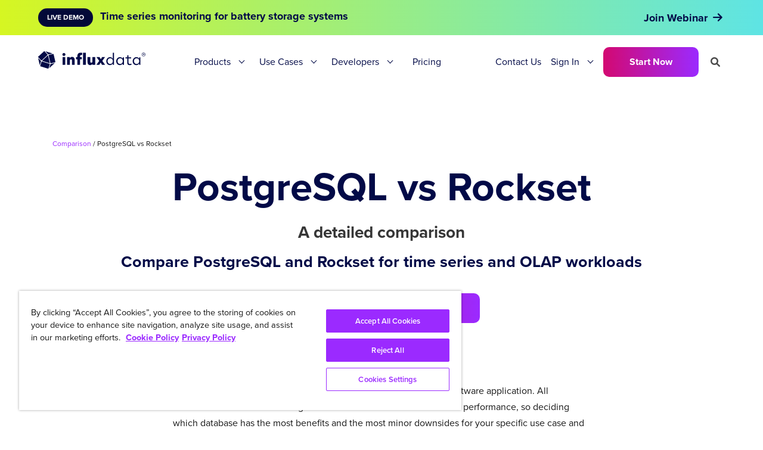

--- FILE ---
content_type: application/javascript; charset=UTF-8
request_url: https://dev.visualwebsiteoptimizer.com/j.php?a=634566&u=https%3A%2F%2Fwww.influxdata.com%2Fcomparison%2Fpostgres-vs-rockset%2F&vn=2.2&ph=1&st=701.0799999998198&x=true
body_size: 12202
content:
(function(){function _vwo_err(e){function gE(e,a){return"https://dev.visualwebsiteoptimizer.com/ee.gif?a=634566&s=j.php&_cu="+encodeURIComponent(window.location.href)+"&e="+encodeURIComponent(e&&e.message&&e.message.substring(0,1e3)+"&vn=")+(e&&e.code?"&code="+e.code:"")+(e&&e.type?"&type="+e.type:"")+(e&&e.status?"&status="+e.status:"")+(a||"")}var vwo_e=gE(e);try{typeof navigator.sendBeacon==="function"?navigator.sendBeacon(vwo_e):(new Image).src=vwo_e}catch(err){}}try{var extE=0,prevMode=false;window._VWO_Jphp_StartTime = (window.performance && typeof window.performance.now === 'function' ? window.performance.now() : new Date().getTime());;;(function(){window._VWO=window._VWO||{};var aC=window._vwo_code;if(typeof aC==='undefined'){window._vwo_mt='dupCode';return;}if(window._VWO.sCL){window._vwo_mt='dupCode';window._VWO.sCDD=true;try{if(aC){clearTimeout(window._vwo_settings_timer);var h=document.querySelectorAll('#_vis_opt_path_hides');var x=h[h.length>1?1:0];x&&x.remove();}}catch(e){}return;}window._VWO.sCL=true;;window._vwo_mt="live";var localPreviewObject={};var previewKey="_vis_preview_"+634566;var wL=window.location;;try{localPreviewObject[previewKey]=window.localStorage.getItem(previewKey);JSON.parse(localPreviewObject[previewKey])}catch(e){localPreviewObject[previewKey]=""}try{window._vwo_tm="";var getMode=function(e){var n;if(window.name.indexOf(e)>-1){n=window.name}else{n=wL.search.match("_vwo_m=([^&]*)");n=n&&atob(decodeURIComponent(n[1]))}return n&&JSON.parse(n)};var ccMode=getMode("_vwo_cc");if(window.name.indexOf("_vis_heatmap")>-1||window.name.indexOf("_vis_editor")>-1||ccMode||window.name.indexOf("_vis_preview")>-1){try{if(ccMode){window._vwo_mt=decodeURIComponent(wL.search.match("_vwo_m=([^&]*)")[1])}else if(window.name&&JSON.parse(window.name)){window._vwo_mt=window.name}}catch(e){if(window._vwo_tm)window._vwo_mt=window._vwo_tm}}else if(window._vwo_tm.length){window._vwo_mt=window._vwo_tm}else if(location.href.indexOf("_vis_opt_preview_combination")!==-1&&location.href.indexOf("_vis_test_id")!==-1){window._vwo_mt="sharedPreview"}else if(localPreviewObject[previewKey]){window._vwo_mt=JSON.stringify(localPreviewObject)}if(window._vwo_mt!=="live"){;if(typeof extE!=="undefined"){extE=1}if(!getMode("_vwo_cc")){(function(){var cParam='';try{if(window.VWO&&window.VWO.appliedCampaigns){var campaigns=window.VWO.appliedCampaigns;for(var cId in campaigns){if(campaigns.hasOwnProperty(cId)){var v=campaigns[cId].v;if(cId&&v){cParam='&c='+cId+'-'+v+'-1';break;}}}}}catch(e){}var prevMode=false;_vwo_code.load('https://dev.visualwebsiteoptimizer.com/j.php?mode='+encodeURIComponent(window._vwo_mt)+'&a=634566&f=1&u='+encodeURIComponent(window._vis_opt_url||document.URL)+'&eventArch=true'+'&x=true'+cParam,{sL:window._vwo_code.sL});if(window._vwo_code.sL){prevMode=true;}})();}else{(function(){window._vwo_code&&window._vwo_code.finish();_vwo_ccc={u:"/j.php?a=634566&u=https%3A%2F%2Fwww.influxdata.com%2Fcomparison%2Fpostgres-vs-rockset%2F&vn=2.2&ph=1&st=701.0799999998198&x=true"};var s=document.createElement("script");s.src="https://app.vwo.com/visitor-behavior-analysis/dist/codechecker/cc.min.js?r="+Math.random();document.head.appendChild(s)})()}}}catch(e){var vwo_e=new Image;vwo_e.src="https://dev.visualwebsiteoptimizer.com/ee.gif?s=mode_det&e="+encodeURIComponent(e&&e.stack&&e.stack.substring(0,1e3)+"&vn=");aC&&window._vwo_code.finish()}})();
;;window._vwo_cookieDomain="influxdata.com";;;;if(prevMode){return}if(window._vwo_mt === "live"){window.VWO=window.VWO||[];window._vwo_acc_id=634566;window.VWO._=window.VWO._||{};;;window.VWO.visUuid="D4BD41E0B72501A2BD1466BD68E9E2CE7|5b93a5a4d72678fb0c263bb2b4223a08";
;_vwo_code.sT=_vwo_code.finished();(function(c,a,e,d,b,z,g,sT){if(window.VWO._&&window.VWO._.isBot)return;const cookiePrefix=window._vwoCc&&window._vwoCc.cookiePrefix||"";const useLocalStorage=sT==="ls";const cookieName=cookiePrefix+"_vwo_uuid_v2";const escapedCookieName=cookieName.replace(/([.*+?^${}()|[\]\\])/g,"\\$1");const cookieDomain=g;function getValue(){if(useLocalStorage){return localStorage.getItem(cookieName)}else{const regex=new RegExp("(^|;\\s*)"+escapedCookieName+"=([^;]*)");const match=e.cookie.match(regex);return match?decodeURIComponent(match[2]):null}}function setValue(value,days){if(useLocalStorage){localStorage.setItem(cookieName,value)}else{e.cookie=cookieName+"="+value+"; expires="+new Date(864e5*days+ +new Date).toGMTString()+"; domain="+cookieDomain+"; path=/"}}let existingValue=null;if(sT){const cookieRegex=new RegExp("(^|;\\s*)"+escapedCookieName+"=([^;]*)");const cookieMatch=e.cookie.match(cookieRegex);const cookieValue=cookieMatch?decodeURIComponent(cookieMatch[2]):null;const lsValue=localStorage.getItem(cookieName);if(useLocalStorage){if(lsValue){existingValue=lsValue;if(cookieValue){e.cookie=cookieName+"=; expires=Thu, 01 Jan 1970 00:00:01 GMT; domain="+cookieDomain+"; path=/"}}else if(cookieValue){localStorage.setItem(cookieName,cookieValue);e.cookie=cookieName+"=; expires=Thu, 01 Jan 1970 00:00:01 GMT; domain="+cookieDomain+"; path=/";existingValue=cookieValue}}else{if(cookieValue){existingValue=cookieValue;if(lsValue){localStorage.removeItem(cookieName)}}else if(lsValue){e.cookie=cookieName+"="+lsValue+"; expires="+new Date(864e5*366+ +new Date).toGMTString()+"; domain="+cookieDomain+"; path=/";localStorage.removeItem(cookieName);existingValue=lsValue}}a=existingValue||a}else{const regex=new RegExp("(^|;\\s*)"+escapedCookieName+"=([^;]*)");const match=e.cookie.match(regex);a=match?decodeURIComponent(match[2]):a}-1==e.cookie.indexOf("_vis_opt_out")&&-1==d.location.href.indexOf("vwo_opt_out=1")&&(window.VWO.visUuid=a),a=a.split("|"),b=new Image,g=window._vis_opt_domain||c||d.location.hostname.replace(/^www\./,""),b.src="https://dev.visualwebsiteoptimizer.com/v.gif?cd="+(window._vis_opt_cookieDays||0)+"&a=634566&d="+encodeURIComponent(d.location.hostname.replace(/^www\./,"") || c)+"&u="+a[0]+"&h="+a[1]+"&t="+z,d.vwo_iehack_queue=[b],setValue(a.join("|"),366)})("influxdata.com",window.VWO.visUuid,document,window,0,_vwo_code.sT,"influxdata.com","false"||null);
;clearTimeout(window._vwo_settings_timer);window._vwo_settings_timer=null;;;;;var vwoCode=window._vwo_code;if(vwoCode.filterConfig&&vwoCode.filterConfig.filterTime==="balanced"){vwoCode.removeLoaderAndOverlay()}var vwo_CIF=false;var UAP=false;;;var _vwo_style=document.getElementById('_vis_opt_path_hides'),_vwo_css=(vwoCode.hide_element_style?vwoCode.hide_element_style():'{opacity:0 !important;filter:alpha(opacity=0) !important;background:none !important;transition:none !important;}')+':root {--vwo-el-opacity:0 !important;--vwo-el-filter:alpha(opacity=0) !important;--vwo-el-bg:none !important;--vwo-el-ts:none !important;}',_vwo_text="" + _vwo_css;if (_vwo_style) { var e = _vwo_style.classList.contains("_vis_hide_layer") && _vwo_style; if (UAP && !UAP() && vwo_CIF && !vwo_CIF()) { e ? e.parentNode.removeChild(e) : _vwo_style.parentNode.removeChild(_vwo_style) } else { if (e) { var t = _vwo_style = document.createElement("style"), o = document.getElementsByTagName("head")[0], s = document.querySelector("#vwoCode"); t.setAttribute("id", "_vis_opt_path_hides"), s && t.setAttribute("nonce", s.nonce), t.setAttribute("type", "text/css"), o.appendChild(t) } if (_vwo_style.styleSheet) _vwo_style.styleSheet.cssText = _vwo_text; else { var l = document.createTextNode(_vwo_text); _vwo_style.appendChild(l) } e ? e.parentNode.removeChild(e) : _vwo_style.removeChild(_vwo_style.childNodes[0])}};window.VWO.ssMeta = { enabled: 0, noSS: 0 };;;VWO._=VWO._||{};window._vwo_clicks=false;VWO._.allSettings=(function(){return{dataStore:{campaigns:{35:{"metrics":[{"id":11,"type":"g","metricId":0}],"exclude_url":"","globalCode":[],"sections":{"1":{"variations":[],"path":"","triggers":[]}},"stag":0,"ss":null,"id":35,"mt":{"11":"9908941"},"triggers":[9908938],"manual":false,"pc_traffic":100,"goals":{"11":{"mca":false,"pExcludeUrl":"","pUrl":"^https\\:\\\/\\\/influxdata\\.com\\\/products\\\/?(?:[\\?#].*)?$","type":"CLICK_ELEMENT","url":"#inline-one > div > div > a"}},"status":"RUNNING","comb_n":{"1":"Website"},"type":"TRACK","ep":1668667786000,"isEventMigrated":true,"version":1,"ibe":0,"clickmap":0,"combs":{"1":1},"name":"Tracking clicks on \"Get InfluxDB\" button","urlRegex":"^https\\:\\\/\\\/influxdata\\.com.*$","multiple_domains":0,"segment_code":"true"}, 32:{"metrics":[{"id":10,"type":"g","metricId":0}],"exclude_url":"","globalCode":[],"sections":{"1":{"variations":[],"path":"","triggers":[]}},"stag":0,"ss":null,"id":32,"mt":{"10":"9908935"},"triggers":[9908932],"manual":false,"pc_traffic":100,"goals":{"10":{"mca":false,"excludeUrl":"","pUrl":"^https\\:\\\/\\\/influxdata\\.com\\\/contact\\-sales\\\/?(?:[\\?#].*)?$|^https\\:\\\/\\\/influxdata\\.com\\\/contact\\-sales\\-b\\\/?(?:[\\?#].*)?$","urlRegex":"^https\\:\\\/\\\/influxdata\\.com\\\/contact\\-sales\\\/thank\\-you\\\/?(?:[\\?#].*)?$","type":"FORM_SUBMIT","pExcludeUrl":""}},"status":"RUNNING","comb_n":{"1":"Website"},"type":"TRACK","ep":1668123043000,"isEventMigrated":true,"version":1,"ibe":0,"clickmap":0,"combs":{"1":1},"name":"Contact Sales with Chili Piper form","urlRegex":"^https\\:\\\/\\\/influxdata\\.com.*$","multiple_domains":0,"segment_code":"true"}, 43:{"metrics":[{"id":13,"type":"g","metricId":0}],"exclude_url":"","globalCode":[],"sections":{"1":{"variations":[],"path":"","triggers":[]}},"stag":0,"ss":null,"id":43,"mt":{"13":"9908956"},"triggers":[9908953],"manual":false,"pc_traffic":100,"goals":{"13":{"mca":false,"pExcludeUrl":"","pUrl":"^https\\:\\\/\\\/influxdata\\.com\\\/contact\\-sales\\\/?(?:[\\?#].*)?$","type":"CLICK_ELEMENT","url":"#mktoForm_2847 > div.mktoButtonRow > span > button"}},"status":"RUNNING","comb_n":{"1":"Website"},"type":"TRACK","ep":1669161031000,"isEventMigrated":true,"version":1,"ibe":0,"clickmap":0,"combs":{"1":1},"name":"Contact Sales (Original) Chili Piper form submissions","urlRegex":"^https\\:\\\/\\\/influxdata\\.com\\\/.*$","multiple_domains":0,"segment_code":"true"}, 42:{"metrics":[{"id":12,"type":"g","metricId":0}],"exclude_url":"","globalCode":[],"sections":{"1":{"variations":[],"path":"","triggers":[]}},"stag":0,"ss":null,"id":42,"mt":{"12":"9908950"},"triggers":[9908947],"manual":false,"pc_traffic":100,"goals":{"12":{"mca":false,"pExcludeUrl":"","pUrl":"^https\\:\\\/\\\/influxdata\\.com\\\/contact\\-sales\\-b\\\/?(?:[\\?#].*)?$","type":"CLICK_ELEMENT","url":"#mktoForm_2793 > div.mktoButtonRow > span > button"}},"status":"RUNNING","comb_n":{"1":"Website"},"type":"TRACK","ep":1668799184000,"isEventMigrated":true,"version":1,"ibe":0,"clickmap":0,"combs":{"1":1},"name":"Contact Sales (B) with Chili Piper Form (submit button)","urlRegex":"^https\\:\\\/\\\/influxdata\\.com\\\/.*$","multiple_domains":0,"segment_code":"true"}, 45:{"metrics":[{"id":14,"type":"g","metricId":0}],"exclude_url":"","globalCode":[],"sections":{"1":{"variations":[],"path":"","triggers":[]}},"stag":0,"ss":null,"id":45,"mt":{"14":"9908962"},"triggers":[9908959],"manual":false,"pc_traffic":100,"goals":{"14":{"mca":false,"pExcludeUrl":"","pUrl":"^https\\:\\\/\\\/influxdata\\.com\\\/get\\-influxdb\\\/?(?:[\\?#].*)?$","type":"CLICK_ELEMENT","url":"#post-230125 > div > div.fl-builder-content.fl-builder-content-230125.fl-builder-content-primary.fl-builder-global-templates-locked > div.fl-row.fl-row-full-width.fl-row-bg-none.fl-node-839gleyu4pmq > div > div > div > div.fl-col.fl-node-e1cynzwj5mks.fl-col-small > div > div.fl-module.fl-module-button.fl-node-opl84fav9yju.blue-button > div > div > a > span"}},"status":"RUNNING","comb_n":{"1":"Website"},"type":"TRACK","ep":1670442218000,"isEventMigrated":true,"version":1,"ibe":0,"clickmap":0,"combs":{"1":1},"name":"Goal - GetInfluxDB - Try for Free button clicks","urlRegex":"^https\\:\\\/\\\/influxdata\\.com.*$","multiple_domains":0,"segment_code":"true"}, 46:{"metrics":[{"id":15,"type":"g","metricId":0}],"exclude_url":"","globalCode":[],"sections":{"1":{"variations":[],"path":"","triggers":[]}},"stag":0,"ss":null,"id":46,"mt":{"15":"9908968"},"triggers":[9908965],"manual":false,"pc_traffic":100,"goals":{"15":{"mca":false,"pExcludeUrl":"","pUrl":"^https\\:\\\/\\\/influxdata\\.com\\\/get\\-influxdb\\\/?(?:[\\?#].*)?$","type":"CLICK_ELEMENT","url":"#post-230125 > div > div.fl-builder-content.fl-builder-content-230125.fl-builder-content-primary.fl-builder-global-templates-locked > div.fl-row.fl-row-full-width.fl-row-bg-none.fl-node-839gleyu4pmq > div > div > div > div.fl-col.fl-node-recli7pdubfs.fl-col-small > div > div.fl-module.fl-module-button.fl-node-8euag4jozcv1.blue-button > div > div > a > span"}},"status":"RUNNING","comb_n":{"1":"Website"},"type":"TRACK","ep":1670442346000,"isEventMigrated":true,"version":1,"ibe":0,"clickmap":0,"combs":{"1":1},"name":"Goal - GetInfluxDB - OSS download button clicks","urlRegex":"^https\\:\\\/\\\/influxdata\\.com.*$","multiple_domains":0,"segment_code":"true"}, 190:{"iType":{"type":"TARGETING","v":1},"varSegAllowed":true,"exclude_url":"","stag":0,"name":"Resources replacement - \"Scale Time Series Workloads on AWS...\" blog","pg_config":["2031760"],"sections":{"1":{"variations":{"2":[{"xpath":".page","tag":"C_634566_190_1_2_0","rtag":"R_634566_190_1_2_0"}],"1":[]},"segment":{"2":"true","1":"true"},"globalWidgetSnippetIds":{"2":[],"1":[]},"sen":{"2":true,"1":true},"variation_names":{"2":"Experience-1","1":"Original"},"path":"","triggers":{"2":"11844121","1":"11844121"}}},"mt":{"1":"10157293"},"triggers":[10560835],"GTM":1,"metrics":[{"id":1,"type":"m","metricId":1140799}],"ss":null,"id":190,"ps":true,"pgre":true,"manual":false,"pc_traffic":100,"goals":{"1":{"mca":false,"type":"CUSTOM_GOAL","identifier":"vwo_engagement"}},"status":"RUNNING","comb_n":{"2":"Experience-1","1":"Original"},"globalCode":[],"ep":1740977831000,"urlRegex":"","version":4,"ibe":0,"clickmap":1,"combs":{"2":1,"1":0},"type":"VISUAL_AB","muts":{"post":{"refresh":true,"enabled":true}},"multiple_domains":0,"segment_code":"true"}, 187:{"iType":{"type":"TARGETING","v":1},"varSegAllowed":true,"exclude_url":"","stag":0,"name":"Resources replacement - \"Query the Latest Values...\" blog post","pg_config":["2031703"],"sections":{"1":{"variations":{"2":[{"xpath":".feature-flex > a:nth-of-type(1)","tag":"C_634566_187_1_2_0","rtag":"R_634566_187_1_2_0"},{"xpath":".feature-flex > a:nth-of-type(2)","tag":"C_634566_187_1_2_1","rtag":"R_634566_187_1_2_1"},{"xpath":".feature-flex > a:nth-of-type(3)","tag":"C_634566_187_1_2_2","rtag":"R_634566_187_1_2_2"},{"xpath":".feature-flex > a:nth-of-type(4)","tag":"C_634566_187_1_2_3","rtag":"R_634566_187_1_2_3"},{"xpath":".feature-flex > a:nth-of-type(5)","tag":"C_634566_187_1_2_4","rtag":"R_634566_187_1_2_4"},{"xpath":".feature-flex > a:nth-of-type(6)","tag":"C_634566_187_1_2_5","rtag":"R_634566_187_1_2_5"}],"1":[]},"segment":{"2":"true","1":"true"},"globalWidgetSnippetIds":{"2":[],"1":[]},"sen":{"2":true,"1":true},"variation_names":{"2":"Experience-1","1":"Original"},"path":"","triggers":{"2":"11844121","1":"11844121"}}},"mt":{"1":"10157293"},"triggers":[10560835],"GTM":1,"metrics":[{"id":1,"type":"m","metricId":1140799}],"ss":null,"id":187,"ps":true,"pgre":true,"manual":false,"pc_traffic":100,"goals":{"1":{"mca":false,"type":"CUSTOM_GOAL","identifier":"vwo_engagement"}},"status":"RUNNING","comb_n":{"2":"Experience-1","1":"Original"},"globalCode":[],"ep":1740954880000,"urlRegex":"","version":4,"ibe":0,"clickmap":1,"combs":{"2":1,"1":0},"type":"VISUAL_AB","muts":{"post":{"refresh":true,"enabled":true}},"multiple_domains":0,"segment_code":"true"}, 192:{"iType":{"type":"TARGETING","v":1},"varSegAllowed":true,"exclude_url":"","stag":0,"name":"Resources replacement - \"Transform Data with the New Python...\" blog","pg_config":["2031733"],"sections":{"1":{"variations":{"2":[{"xpath":"#page","tag":"C_634566_192_1_2_0","rtag":"R_634566_192_1_2_0"}],"1":[]},"segment":{"2":"true","1":"true"},"globalWidgetSnippetIds":{"2":[],"1":[]},"sen":{"2":true,"1":true},"variation_names":{"2":"Experience-1","1":"Original"},"path":"","triggers":{"2":"11844121","1":"11844121"}}},"mt":{"1":"10157293"},"triggers":[10560835],"GTM":1,"metrics":[{"id":1,"type":"m","metricId":1140799}],"ss":null,"id":192,"ps":true,"pgre":true,"manual":false,"pc_traffic":100,"goals":{"1":{"mca":false,"type":"CUSTOM_GOAL","identifier":"vwo_engagement"}},"status":"RUNNING","comb_n":{"2":"Experience-1","1":"Original"},"globalCode":[],"ep":1740977989000,"urlRegex":"","version":4,"ibe":0,"clickmap":1,"combs":{"2":1,"1":0},"type":"VISUAL_AB","muts":{"post":{"refresh":true,"enabled":true}},"multiple_domains":0,"segment_code":"true"}, 217:{"iType":{"type":"TARGETING","v":1},"varSegAllowed":true,"exclude_url":"","stag":0,"name":"Resources change to v3 - Preventing Alert Storms blog post","pg_config":["2128164"],"sections":{"1":{"variations":{"2":[{"xpath":".featured","tag":"C_634566_217_1_2_0","rtag":"R_634566_217_1_2_0"}],"1":[]},"segment":{"2":"true","1":"true"},"globalWidgetSnippetIds":{"2":[],"1":[]},"sen":{"2":true,"1":true},"variation_names":{"2":"Experience-1","1":"Original"},"path":"","triggers":{"2":"11844121","1":"11844121"}}},"mt":{"1":"10157293"},"triggers":[10560835],"GTM":1,"metrics":[{"id":1,"type":"m","metricId":1140799}],"ss":null,"id":217,"ps":true,"pgre":true,"manual":false,"pc_traffic":100,"goals":{"1":{"mca":false,"type":"CUSTOM_GOAL","identifier":"vwo_engagement"}},"status":"RUNNING","comb_n":{"2":"Experience-1","1":"Original"},"globalCode":[],"ep":1743036955000,"urlRegex":"","version":4,"ibe":0,"clickmap":1,"combs":{"2":1,"1":0},"type":"VISUAL_AB","muts":{"post":{"refresh":true,"enabled":true}},"multiple_domains":0,"segment_code":"true"}, 288:{"stag":1,"varSegAllowed":false,"mt":{"2":"20665705","1":"20665702","4":"10157293","3":"20665708"},"exclude_url":"","triggers":[10560835],"globalCode":[],"pg_config":["3008833"],"sections":{"1":{"variations":{"2":[{"xpath":".is-three-fifths-old > a:nth-of-type(1)","tag":"C_634566_288_1_2_0","rtag":"R_634566_288_1_2_0"},{"xpath":".br-30 > div:nth-of-type(1) > a:nth-of-type(1)","tag":"C_634566_288_1_2_1","rtag":"R_634566_288_1_2_1"},{"xpath":".enterpriseDllink","tag":"C_634566_288_1_2_2","rtag":"R_634566_288_1_2_2"},{"xpath":".is-one-third > a:nth-of-type(1)","tag":"C_634566_288_1_2_3","rtag":"R_634566_288_1_2_3"}],"1":[]},"segment":{"2":1,"1":1},"globalWidgetSnippetIds":{"2":[],"1":[]},"variation_names":{"2":"Variation-1","1":"Control"},"path":"","triggers":[]}},"metrics":[{"id":1,"type":"m","metricId":1995034},{"id":2,"type":"m","metricId":1995037},{"id":3,"type":"m","metricId":1995040},{"id":4,"type":"m","metricId":1140799}],"pgre":true,"sV":1,"aMTP":1,"ss":null,"id":288,"ps":true,"cEV":1,"manual":false,"pc_traffic":100,"goals":{"2":{"mca":false,"identifier":"vwo_dom_click","url":".copy-btn-enterprise","type":"CUSTOM_GOAL"},"1":{"mca":false,"type":"CUSTOM_GOAL","identifier":"vwo_pageView"},"4":{"mca":false,"type":"CUSTOM_GOAL","identifier":"vwo_engagement"},"3":{"mca":false,"type":"CUSTOM_GOAL","identifier":"vwo_pageView"}},"status":"RUNNING","comb_n":{"2":"Variation-1","1":"Control"},"type":"VISUAL_AB","ep":1764553421000,"name":"LP InfluxDB - Ent registration vs Ent download popup","version":4,"ibe":0,"clickmap":1,"combs":{"2":0.5,"1":0.5},"urlRegex":"","muts":{"post":{"refresh":true,"enabled":true}},"multiple_domains":0,"segment_code":"true"}, 287:{"stag":1,"varSegAllowed":false,"mt":{"2":"12670989","4":"20943004"},"exclude_url":"","triggers":["10560835"],"globalCode":[],"pg_config":["2983162"],"sections":{"1":{"variations":{"2":[{"xpath":".is-vcentered > div:nth-of-type(1)","tag":"C_634566_287_1_2_0","rtag":"R_634566_287_1_2_0"}],"1":[]},"segment":{"2":1,"1":1},"globalWidgetSnippetIds":{"2":[],"1":[]},"editorXPaths":{"2":[],"1":[]},"variation_names":{"2":"Variation-2","1":"Control"},"path":"","triggers":[]}},"metrics":[{"id":2,"type":"m","metricId":1355802},{"id":4,"type":"g","metricId":0}],"pgre":true,"sV":1,"aMTP":1,"ss":null,"id":287,"ps":true,"cEV":1,"manual":false,"pc_traffic":100,"goals":{"2":{"mca":false,"type":"CUSTOM_GOAL","identifier":"vwo_pageView"},"4":{"mca":false,"type":"CUSTOM_GOAL","identifier":null}},"status":"RUNNING","comb_n":{"2":"Variation-2","1":"Control"},"type":"VISUAL_AB","ep":1763677320000,"name":"Contact Sales page - added Support link","version":4,"ibe":0,"clickmap":1,"combs":{"2":0.5,"1":0.5},"urlRegex":"","muts":{"post":{"refresh":true,"enabled":true}},"multiple_domains":0,"segment_code":"true"}, 289:{"varSegAllowed":false,"exclude_url":"","aMTP":1,"pg_config":["3089041"],"urlRegex":"","ps":true,"GTM":1,"pgre":true,"version":4,"clickmap":1,"segment_code":"true","globalCode":[],"triggers":["10560835"],"ss":null,"id":289,"sV":1,"cEV":1,"name":"Home - Real-world AI vs Physical AI  - 289","pc_traffic":100,"metrics":[{"id":1,"type":"g","metricId":0},{"id":2,"type":"m","metricId":2057179}],"goals":{"2":{"mca":false,"type":"CUSTOM_GOAL","identifier":"vwo_pageView"},"1":{"mca":false,"type":"CUSTOM_GOAL","identifier":null}},"manual":false,"comb_n":{"2":"Variation-1","1":"Control"},"type":"VISUAL_AB","ep":1766446338000,"stag":1,"ibe":0,"mt":{"2":"21423052","1":"21423049"},"combs":{"2":0.5,"1":0.5},"status":"RUNNING","muts":{"post":{"refresh":true,"enabled":true}},"multiple_domains":0,"sections":{"1":{"variations":{"2":[{"xpath":".gap-60 > div:nth-of-type(1) > h1:nth-of-type(1)","tag":"C_634566_289_1_2_0","rtag":"R_634566_289_1_2_0"}],"1":[]},"segment":{"2":1,"1":1},"globalWidgetSnippetIds":{"2":[],"1":[]},"editorXPaths":{"2":".gap-60 > div:nth-of-type(1) > h1:nth-of-type(1)","1":""},"variation_names":{"2":"Variation-1","1":"Control"},"path":"","triggers":[]}}}, 286:{"varSegAllowed":false,"exclude_url":"","globalCode":[],"stag":1,"sections":{"1":{"variations":{"2":"https:\/\/www.influxdata.com\/products\/influxdb3-enterprise","1":"https:\/\/www.influxdata.com\/products\/influxdb-3-enterprise"},"segment":{"2":1,"1":1},"triggers":[],"variation_names":{"2":"Variation-1","1":"Control"},"urlModes":{"2":1,"1":1},"path":"","variationsRegex":{"2":"^https\\:\\\/\\\/influxdata\\.com\\\/products\\\/influxdb3\\-enterprise\\\/?(?:[\\?#].*)?$","1":"^https\\:\\\/\\\/influxdata\\.com\\\/products\\\/influxdb\\-3\\-enterprise\\\/?(?:[\\?#].*)?$"}}},"mt":{"2":"11943514","3":"19948853","4":"13658754","5":"12671001","6":"12670998","1":"12669894","7":"12670989"},"triggers":["19948850"],"sV":1,"metrics":[{"id":1,"type":"m","metricId":1355811},{"id":2,"type":"m","metricId":1305310},{"id":3,"type":"m","metricId":1930433},{"id":4,"type":"m","metricId":1433865},{"id":5,"type":"m","metricId":1355823},{"id":6,"type":"m","metricId":1355820},{"id":7,"type":"m","metricId":1355802}],"ss":null,"id":286,"ps":true,"cEV":1,"manual":false,"pc_traffic":100,"pgre":true,"status":"RUNNING","goals":{"2":{"mca":false,"identifier":"vwo_dom_click","url":["enterprise3-script"],"type":"CUSTOM_GOAL"},"3":{"mca":false,"type":"CUSTOM_GOAL","identifier":"vwo_dom_click"},"4":{"mca":false,"type":"CUSTOM_GOAL","identifier":"vwo_pageView"},"5":{"mca":false,"type":"CUSTOM_GOAL","identifier":"vwo_pageView"},"6":{"mca":false,"type":"CUSTOM_GOAL","identifier":"vwo_pageView"},"1":{"mca":false,"type":"CUSTOM_GOAL","identifier":"vwo_pageView"},"7":{"mca":false,"type":"CUSTOM_GOAL","identifier":"vwo_pageView"}},"comb_n":{"2":"Variation-1","1":"Control"},"ep":1762397860000,"name":"Enterprise page - added CTAs test","version":4,"ibe":0,"clickmap":1,"combs":{"2":0.5,"1":0.5},"type":"SPLIT_URL","urlRegex":"^https\\:\\\/\\\/influxdata\\.com\\\/products\\\/influxdb\\-3\\-enterprise(?:(\\?[^#]*))?(?:(#.*))?$","multiple_domains":0,"segment_code":"true"}, 189:{"iType":{"type":"TARGETING","v":1},"varSegAllowed":true,"exclude_url":"","stag":0,"name":"Resources replacement - InfluxData and AWS Expand Strategic Offering... blog","pg_config":["2031781"],"sections":{"1":{"variations":{"2":[{"xpath":"#page","tag":"C_634566_189_1_2_0","rtag":"R_634566_189_1_2_0"}],"1":[]},"segment":{"2":"true","1":"true"},"globalWidgetSnippetIds":{"2":[],"1":[]},"sen":{"2":true,"1":true},"variation_names":{"2":"Experience-1","1":"Original"},"path":"","triggers":{"2":"11844121","1":"11844121"}}},"mt":{"1":"10157293"},"triggers":[10560835],"GTM":1,"metrics":[{"id":1,"type":"m","metricId":1140799}],"ss":null,"id":189,"ps":true,"pgre":true,"manual":false,"pc_traffic":100,"goals":{"1":{"mca":false,"type":"CUSTOM_GOAL","identifier":"vwo_engagement"}},"status":"RUNNING","comb_n":{"2":"Experience-1","1":"Original"},"globalCode":[],"ep":1740977726000,"urlRegex":"","version":4,"ibe":0,"clickmap":1,"combs":{"2":1,"1":0},"type":"VISUAL_AB","muts":{"post":{"refresh":true,"enabled":true}},"multiple_domains":0,"segment_code":"true"}, 186:{"iType":{"type":"TARGETING","v":1},"varSegAllowed":true,"exclude_url":"","stag":0,"name":"Resources replacement - for Paul's InfluxDB 3 blog","pg_config":["2031226"],"sections":{"1":{"variations":{"2":[{"xpath":".feature-flex > a:nth-of-type(3)","tag":"C_634566_186_1_2_0","rtag":"R_634566_186_1_2_0"},{"xpath":".feature-flex > a:nth-of-type(4)","tag":"C_634566_186_1_2_1","rtag":"R_634566_186_1_2_1"},{"xpath":".feature-flex > a:nth-of-type(6)","tag":"C_634566_186_1_2_2","rtag":"R_634566_186_1_2_2"},{"xpath":".feature-flex > a:nth-of-type(1)","tag":"C_634566_186_1_2_3","rtag":"R_634566_186_1_2_3"},{"xpath":".feature-flex > a:nth-of-type(2)","tag":"C_634566_186_1_2_4","rtag":"R_634566_186_1_2_4"},{"xpath":".feature-flex > a:nth-of-type(5)","tag":"C_634566_186_1_2_5","rtag":"R_634566_186_1_2_5"}],"1":[]},"segment":{"2":"true","1":"true"},"globalWidgetSnippetIds":{"2":[],"1":[]},"sen":{"2":true,"1":true},"variation_names":{"2":"Experience-1","1":"Original"},"path":"","triggers":{"2":"11844121","1":"11844121"}}},"mt":{"1":"10157293"},"triggers":[10560835],"GTM":1,"metrics":[{"id":1,"type":"m","metricId":1140799}],"ss":null,"id":186,"ps":true,"pgre":true,"manual":false,"pc_traffic":100,"goals":{"1":{"mca":false,"type":"CUSTOM_GOAL","identifier":"vwo_engagement"}},"status":"RUNNING","comb_n":{"2":"Experience-1","1":"Original"},"globalCode":[],"ep":1740953113000,"urlRegex":"","version":4,"ibe":0,"clickmap":1,"combs":{"2":1,"1":0},"type":"VISUAL_AB","muts":{"post":{"refresh":true,"enabled":true}},"multiple_domains":0,"segment_code":"true"}, 188:{"iType":{"type":"TARGETING","v":1},"varSegAllowed":true,"exclude_url":"","stag":0,"name":"Resources replacement - Even's blog about InfluxDB 3","pg_config":["2031616"],"sections":{"1":{"variations":{"2":[{"xpath":".feature-flex > a:nth-of-type(1)","tag":"C_634566_188_1_2_0","rtag":"R_634566_188_1_2_0"},{"xpath":".feature-flex > a:nth-of-type(2)","tag":"C_634566_188_1_2_1","rtag":"R_634566_188_1_2_1"},{"xpath":".feature-flex > a:nth-of-type(4)","tag":"C_634566_188_1_2_2","rtag":"R_634566_188_1_2_2"},{"xpath":".feature-flex > a:nth-of-type(5)","tag":"C_634566_188_1_2_3","rtag":"R_634566_188_1_2_3"},{"xpath":".feature-flex > a:nth-of-type(6)","tag":"C_634566_188_1_2_4","rtag":"R_634566_188_1_2_4"},{"xpath":".feature-flex > a:nth-of-type(3)","tag":"C_634566_188_1_2_5","rtag":"R_634566_188_1_2_5"}],"1":[]},"segment":{"2":"true","1":"true"},"globalWidgetSnippetIds":{"2":[],"1":[]},"sen":{"2":true,"1":true},"variation_names":{"2":"Experience-1","1":"Original"},"path":"","triggers":{"2":"11844121","1":"11844121"}}},"mt":{"1":"10157293"},"triggers":[10560835],"GTM":1,"metrics":[{"id":1,"type":"m","metricId":1140799}],"ss":null,"id":188,"ps":true,"pgre":true,"manual":false,"pc_traffic":100,"goals":{"1":{"mca":false,"type":"CUSTOM_GOAL","identifier":"vwo_engagement"}},"status":"RUNNING","comb_n":{"2":"Experience-1","1":"Original"},"globalCode":[],"ep":1740976049000,"urlRegex":"","version":4,"ibe":0,"clickmap":1,"combs":{"2":1,"1":0},"type":"VISUAL_AB","muts":{"post":{"refresh":true,"enabled":true}},"multiple_domains":0,"segment_code":"true"}, 197:{"iType":{"type":"TARGETING","v":1},"varSegAllowed":true,"exclude_url":"","stag":0,"name":"Resources update on Paul's Beta blog post","pg_config":["2087916"],"sections":{"1":{"variations":{"2":[{"xpath":"#page","tag":"C_634566_197_1_2_0","rtag":"R_634566_197_1_2_0"}],"1":[]},"segment":{"2":"true","1":"true"},"globalWidgetSnippetIds":{"2":[],"1":[]},"sen":{"2":true,"1":true},"variation_names":{"2":"Experience-1","1":"Original"},"path":"","triggers":{"2":"11844121","1":"11844121"}}},"mt":{"1":"10157293"},"triggers":[10560835],"GTM":1,"metrics":[{"id":1,"type":"m","metricId":1140799}],"ss":null,"id":197,"ps":true,"pgre":true,"manual":false,"pc_traffic":100,"goals":{"1":{"mca":false,"type":"CUSTOM_GOAL","identifier":"vwo_engagement"}},"status":"RUNNING","comb_n":{"2":"Experience-1","1":"Original"},"globalCode":[],"ep":1742221024000,"urlRegex":"","version":4,"ibe":0,"clickmap":1,"combs":{"2":1,"1":0},"type":"VISUAL_AB","muts":{"post":{"refresh":true,"enabled":true}},"multiple_domains":0,"segment_code":"true"}},changeSets:{},plugins:{"PIICONFIG":false,"ACCTZ":"America\/Boise","UA":{"os":"MacOS","dt":"spider","br":"Other","de":"Other","ps":"desktop:false:Mac OS X:10.15.7:ClaudeBot:1:Spider"},"IP":"3.14.13.139","GEO":{"r":"OH","vn":"geoip2","rn":"Ohio","cc":"US","c":"Columbus","conC":"NA","cEU":"","cn":"United States"},"DACDNCONFIG":{"DNDOFST":1000,"jsConfig":{"earc":1,"ivocpa":false,"recData360Enabled":1,"ele":1,"se":1,"iche":1,"ge":1,"vqe":false,"sstd":"","ast":0,"m360":1},"SCC":"{\"cache\":0}","CSHS":false,"DLRE":1733473553,"UCP":false,"debugEvt":false,"SST":false,"SD":false,"IAF":false,"PRTHD":false,"SPA":true,"aSM":false,"AST":false,"DONT_IOS":false,"BSECJ":false,"RDBG":false,"FB":false,"CKLV":false,"CJ":false,"CINSTJS":false,"DT":{"SEGMENTCODE":"function(){ return _vwo_s().f_e(_vwo_s().dt(),'mobile') };","DELAYAFTERTRIGGER":1000,"DEVICE":"mobile","TC":"function(){ return _vwo_t.cm('eO','js',VWO._.dtc.ctId); };"},"CRECJS":false,"eNC":false,"SPAR":false},"LIBINFO":{"DEBUGGER_UI":{"HASH":"ac2f1194867fde41993ef74a1081ed6bbr"},"TRACK":{"LIB_SUFFIX":"","HASH":"13868f8d526ad3d74df131c9d3ab264bbr"},"HEATMAP_HELPER":{"HASH":"c5d6deded200bc44b99989eeb81688a4br"},"OPA":{"PATH":"\/4.0","HASH":"47280cdd59145596dbd65a7c3edabdc2br"},"SURVEY":{"HASH":"b93ecc4fa61d6c9ca49cd4ee0de76dfdbr"},"EVAD":{"LIB_SUFFIX":"","HASH":""},"WORKER":{"HASH":"70faafffa0475802f5ee03ca5ff74179br"},"SURVEY_HTML":{"HASH":"9e434dd4255da1c47c8475dbe2dcce30br"},"SURVEY_DEBUG_EVENTS":{"HASH":"682dde5d690e298595e1832b5a7e739bbr"}}},vwoData:{"gC":null,"pR":[]},crossDomain:{},integrations:{"186":{"GTM":1},"187":{"GTM":1},"192":{"GTM":1},"217":{"GTM":1},"260":{"GTM":1},"190":{"GTM":1},"281":{"GTM":1},"289":{"GTM":1},"189":{"GTM":1},"188":{"GTM":1},"197":{"GTM":1}},events:{"vwo_mouseout":{},"vwo_surveyExtraData":{},"vwo_sessionSync":{},"vwo_singleTap":{},"vwo_screenViewed":{},"vwo_vA":{},"vwo_log":{},"vwo_sdkDebug":{},"vwo_surveyQuestionSubmitted":{},"vwo_surveyCompleted":{},"vwo_goalVisit":{"nS":["expId"]},"vwo_pageView":{},"vwo_sdkUsageStats":{},"vwo_fmeSdkInit":{},"vwo_performance":{},"vwo_repeatedHovered":{},"vwo_repeatedScrolled":{},"vwo_tabOut":{},"vwo_tabIn":{},"vwo_selection":{},"vwo_copy":{},"vwo_quickBack":{},"vwo_pageRefreshed":{},"vwo_cursorThrashed":{},"vwo_recommendation_block_shown":{},"vwo_surveyAttempted":{},"vwo_surveyQuestionDisplayed":{},"vwo_surveyQuestionAttempted":{},"vwo_surveyClosed":{},"vwo_pageUnload":{},"vwo_orientationChanged":{},"vwo_appTerminated":{},"vwo_appComesInForeground":{},"vwo_appLaunched":{},"vwo_networkChanged":{},"vwo_zoom":{},"vwo_longPress":{},"vwo_fling":{},"vwo_scroll":{},"vwo_surveyDisplayed":{},"vwo_page_session_count":{},"vwo_survey_surveyCompleted":{},"vwo_survey_submit":{},"vwo_survey_questionShown":{},"vwo_survey_questionAttempted":{},"vwo_survey_display":{},"vwo_survey_complete":{},"vwo_survey_close":{},"vwo_survey_attempt":{},"vwo_customConversion":{},"vwo_dom_hover":{},"vwo_leaveIntent":{},"vwo_conversion":{},"vwo_errorOnPage":{},"vwo_variationShown":{},"vwo_debugLogs":{},"vwo_timer":{"nS":["timeSpent"]},"vwo_dom_click":{"nS":["target.innerText","target"]},"vwo_dom_scroll":{"nS":["pxBottom","bottom","top","pxTop"]},"vwo_trackGoalVisited":{},"vwo_appGoesInBackground":{},"vwo_syncVisitorProp":{},"vwo_customTrigger":{},"vwo_dom_submit":{},"vwo_newSessionCreated":{},"vwo_analyzeHeatmap":{},"vwo_analyzeRecording":{},"vwo_revenue":{},"vwo_analyzeForm":{},"vwo_autoCapture":{},"vwo_doubleTap":{},"vwo_appNotResponding":{},"vwo_appCrashed":{},"vwo_rC":{},"vwo_survey_reachedThankyou":{}},visitorProps:{"vwo_email":{},"vwo_domain":{}},uuid:"D4BD41E0B72501A2BD1466BD68E9E2CE7",syV:{},syE:{},cSE:{},CIF:false,syncEvent:"sessionCreated",syncAttr:"sessionCreated"},sCIds:["286"],oCids:["35","32","43","42","45","46","190","187","192","217","288","287","289","189","186","188","197"],triggers:{"9908956":{"cnds":[{"id":1000,"event":"vwo_dom_click","filters":[["event.target","sel","#mktoForm_2847 > div.mktoButtonRow > span > button"]]}],"dslv":2},"2":{"cnds":[{"event":"vwo_variationShown","id":100}]},"9908965":{"cnds":["a",{"event":"vwo__activated","id":3,"filters":[["event.id","eq","46"]]},{"event":"vwo_notRedirecting","id":4,"filters":[]},{"event":"vwo_visibilityTriggered","id":5,"filters":[]},{"id":1000,"event":"vwo_pageView","filters":[]}],"dslv":2},"5":{"cnds":[{"event":"vwo_postInit","id":101}]},"9908968":{"cnds":[{"id":1000,"event":"vwo_dom_click","filters":[["event.target","sel","#post-230125 > div > div.fl-builder-content.fl-builder-content-230125.fl-builder-content-primary.fl-builder-global-templates-locked > div.fl-row.fl-row-full-width.fl-row-bg-none.fl-node-839gleyu4pmq > div > div > div > div.fl-col.fl-node-recli7pdubfs.fl-col-small > div > div.fl-module.fl-module-button.fl-node-8euag4jozcv1.blue-button > div > div > a > span"]]}],"dslv":2},"8":{"cnds":[{"event":"vwo_pageView","id":102}]},"9":{"cnds":[{"event":"vwo_groupCampTriggered","id":105}]},"11":{"cnds":[{"event":"vwo_dynDataFetched","id":105,"filters":[["event.state","eq",1]]}]},"75":{"cnds":[{"event":"vwo_urlChange","id":99}]},"9908947":{"cnds":["a",{"event":"vwo__activated","id":3,"filters":[["event.id","eq","42"]]},{"event":"vwo_notRedirecting","id":4,"filters":[]},{"event":"vwo_visibilityTriggered","id":5,"filters":[]},{"id":1000,"event":"vwo_pageView","filters":[]}],"dslv":2},"9908950":{"cnds":[{"id":1000,"event":"vwo_dom_click","filters":[["event.target","sel","#mktoForm_2793 > div.mktoButtonRow > span > button"]]}],"dslv":2},"19948850":{"cnds":["o",["a",{"id":500,"event":"vwo_pageView","filters":[["storage.cookies._vis_opt_exp_286_split","nbl"]]},{"id":504,"event":"vwo_pageView","filters":[["page.url","urlReg","^https\\:\\\/\\\/influxdata\\.com\\\/products\\\/influxdb3\\-enterprise\\\/?(?:[\\?#].*)?$"]]}],["a",{"event":"vwo_visibilityTriggered","id":5,"filters":[]},{"id":1000,"event":"vwo_pageView","filters":[]}]],"dslv":2},"9908938":{"cnds":["a",{"event":"vwo__activated","id":3,"filters":[["event.id","eq","35"]]},{"event":"vwo_notRedirecting","id":4,"filters":[]},{"event":"vwo_visibilityTriggered","id":5,"filters":[]},{"id":1000,"event":"vwo_pageView","filters":[]}],"dslv":2},"9908941":{"cnds":[{"id":1000,"event":"vwo_dom_click","filters":[["event.target","sel","#inline-one > div > div > a"]]}],"dslv":2},"20943004":{"cnds":[{"id":1000,"event":"vwo_dom_click","filters":[["event.targetUrl","urlReg","^https?\\:\\\/\\\/(w{3}\\.)?support\\.influxdata\\.com\\\/s\\\/?(?:[\\?#].*)?$"]]}],"dslv":2},"19948853":{"cnds":[{"id":1000,"event":"vwo_dom_click","filters":[["page.url","pgc","2933777"]]}],"dslv":2},"13658754":{"cnds":[{"id":1000,"event":"vwo_pageView","filters":[["page.url","pgc","2615601"]]}],"dslv":2},"12671001":{"cnds":[{"id":1000,"event":"vwo_pageView","filters":[["page.url","pgc","2875817"]]}],"dslv":2},"12670998":{"cnds":[{"id":1000,"event":"vwo_pageView","filters":[["page.url","pgc","2329118"]]}],"dslv":2},"10560835":{"cnds":["a",{"event":"vwo_mutationObserved","id":2},{"event":"vwo_notRedirecting","id":4,"filters":[]},{"event":"vwo_visibilityTriggered","id":5,"filters":[]},{"id":1000,"event":"vwo_pageView","filters":[]},{"id":1002,"event":"vwo_pageView","filters":[]}],"dslv":2},"11844121":{"cnds":[{"id":502,"event":"trigger.10560835"}],"dslv":2},"21423049":{"cnds":[{"id":1000,"event":"vwo_dom_click","filters":[["event.targetUrl","urlReg","^\\\/contact\\-sales\\\/?(?:[\\?#].*)?$"]]}],"dslv":2},"20665702":{"cnds":[{"id":1000,"event":"vwo_pageView","filters":[["page.url","pgc","3008827"]]}],"dslv":2},"20665705":{"cnds":[{"id":1000,"event":"vwo_dom_click","filters":[["event.target","sel",".copy-btn-enterprise"]]}],"dslv":2},"20665708":{"cnds":[{"id":1000,"event":"vwo_pageView","filters":[["page.url","pgc","3008830"]]}],"dslv":2},"10157293":{"cnds":["o",{"id":1000,"event":"vwo_dom_click","filters":[["event.userEngagement","eq",true]]},{"id":1001,"event":"vwo_dom_submit","filters":[["event.userEngagement","eq",true]]}],"dslv":2},"9908962":{"cnds":[{"id":1000,"event":"vwo_dom_click","filters":[["event.target","sel","#post-230125 > div > div.fl-builder-content.fl-builder-content-230125.fl-builder-content-primary.fl-builder-global-templates-locked > div.fl-row.fl-row-full-width.fl-row-bg-none.fl-node-839gleyu4pmq > div > div > div > div.fl-col.fl-node-e1cynzwj5mks.fl-col-small > div > div.fl-module.fl-module-button.fl-node-opl84fav9yju.blue-button > div > div > a > span"]]}],"dslv":2},"9908932":{"cnds":["a",{"event":"vwo__activated","id":3,"filters":[["event.id","eq","32"]]},{"event":"vwo_notRedirecting","id":4,"filters":[]},{"event":"vwo_visibilityTriggered","id":5,"filters":[]},{"id":1000,"event":"vwo_pageView","filters":[]}],"dslv":2},"9908959":{"cnds":["a",{"event":"vwo__activated","id":3,"filters":[["event.id","eq","45"]]},{"event":"vwo_notRedirecting","id":4,"filters":[]},{"event":"vwo_visibilityTriggered","id":5,"filters":[]},{"id":1000,"event":"vwo_pageView","filters":[]}],"dslv":2},"9908935":{"cnds":[{"id":1000,"event":"vwo_dom_submit","filters":[["event.targetUrl","urlReg","^https\\:\\\/\\\/influxdata\\.com\\\/contact\\-sales\\\/thank\\-you\\\/?(?:[\\?#].*)?$"]]}],"dslv":2},"9908953":{"cnds":["a",{"event":"vwo__activated","id":3,"filters":[["event.id","eq","43"]]},{"event":"vwo_notRedirecting","id":4,"filters":[]},{"event":"vwo_visibilityTriggered","id":5,"filters":[]},{"id":1000,"event":"vwo_pageView","filters":[]}],"dslv":2},"12670989":{"cnds":[{"id":1000,"event":"vwo_pageView","filters":[["page.url","pgc","3044029"]]}],"dslv":2},"21423052":{"cnds":[{"id":1000,"event":"vwo_pageView","filters":[["page.url","pgc","3089038"]]}],"dslv":2},"12669894":{"cnds":[{"id":1000,"event":"vwo_pageView","filters":[["page.url","pgc","2200275"]]}],"dslv":2},"11943514":{"cnds":[{"id":1000,"event":"vwo_dom_click","filters":[["event.target","sel",".enterprise3-script"]]}],"dslv":2}},preTriggers:{},tags:{},rules:[{"tags":[{"id":"metric","data":{"campaigns":[{"c":43,"g":13}],"type":"g"},"metricId":0}],"triggers":["9908956"]},{"tags":[{"id":"metric","data":{"campaigns":[{"c":35,"g":11}],"type":"g"},"metricId":0}],"triggers":["9908941"]},{"tags":[{"id":"metric","data":{"campaigns":[{"c":287,"g":4}],"type":"g"},"metricId":0}],"triggers":["20943004"]},{"tags":[{"id":"metric","data":{"campaigns":[{"c":286,"g":3}],"type":"m"},"metricId":1930433}],"triggers":["19948853"]},{"tags":[{"id":"metric","data":{"campaigns":[{"c":286,"g":4}],"type":"m"},"metricId":1433865}],"triggers":["13658754"]},{"tags":[{"id":"metric","data":{"campaigns":[{"c":286,"g":5}],"type":"m"},"metricId":1355823}],"triggers":["12671001"]},{"tags":[{"id":"metric","data":{"campaigns":[{"c":286,"g":6}],"type":"m"},"metricId":1355820}],"triggers":["12670998"]},{"tags":[{"id":"runCampaign","priority":4,"data":"campaigns.46"}],"triggers":["9908965"]},{"tags":[{"id":"metric","data":{"campaigns":[{"c":286,"g":2}],"type":"m"},"metricId":1305310}],"triggers":["11943514"]},{"tags":[{"id":"runCampaign","priority":4,"data":"campaigns.288"},{"triggerIds":["10560835"],"id":"runCampaign","priority":4,"data":"campaigns.287"},{"triggerIds":["10560835"],"id":"runCampaign","priority":4,"data":"campaigns.289"}],"triggers":["10560835"]},{"tags":[{"id":"metric","data":{"campaigns":[{"c":286,"g":1}],"type":"m"},"metricId":1355811}],"triggers":["12669894"]},{"tags":[{"id":"metric","data":{"campaigns":[{"c":289,"g":1}],"type":"g"},"metricId":0}],"triggers":["21423049"]},{"tags":[{"id":"metric","data":{"campaigns":[{"c":288,"g":1}],"type":"m"},"metricId":1995034}],"triggers":["20665702"]},{"tags":[{"id":"runCampaign","priority":4,"data":"campaigns.45"}],"triggers":["9908959"]},{"tags":[{"id":"metric","data":{"campaigns":[{"c":288,"g":3}],"type":"m"},"metricId":1995040}],"triggers":["20665708"]},{"tags":[{"id":"metric","data":{"campaigns":[{"c":190,"g":1}],"type":"m"},"metricId":1140799},{"id":"metric","data":{"campaigns":[{"c":187,"g":1}],"type":"m"},"metricId":1140799},{"id":"metric","data":{"campaigns":[{"c":192,"g":1}],"type":"m"},"metricId":1140799},{"id":"metric","data":{"campaigns":[{"c":217,"g":1}],"type":"m"},"metricId":1140799},{"id":"metric","data":{"campaigns":[{"c":288,"g":4}],"type":"m"},"metricId":1140799},{"id":"metric","data":{"campaigns":[{"c":189,"g":1}],"type":"m"},"metricId":1140799},{"id":"metric","data":{"campaigns":[{"c":186,"g":1}],"type":"m"},"metricId":1140799},{"id":"metric","data":{"campaigns":[{"c":188,"g":1}],"type":"m"},"metricId":1140799},{"id":"metric","data":{"campaigns":[{"c":197,"g":1}],"type":"m"},"metricId":1140799}],"triggers":["10157293"]},{"tags":[{"id":"runCampaign","priority":0,"data":"campaigns.286"}],"triggers":["19948850"]},{"tags":[{"id":"metric","data":{"campaigns":[{"c":45,"g":14}],"type":"g"},"metricId":0}],"triggers":["9908962"]},{"tags":[{"id":"runCampaign","priority":4,"data":"campaigns.42"}],"triggers":["9908947"]},{"tags":[{"id":"runCampaign","priority":4,"data":"campaigns.32"}],"triggers":["9908932"]},{"tags":[{"id":"metric","data":{"campaigns":[{"c":289,"g":2}],"type":"m"},"metricId":2057179}],"triggers":["21423052"]},{"tags":[{"id":"metric","data":{"campaigns":[{"c":287,"g":2}],"type":"m"},"metricId":1355802},{"id":"metric","data":{"campaigns":[{"c":286,"g":7}],"type":"m"},"metricId":1355802}],"triggers":["12670989"]},{"tags":[{"id":"metric","data":{"campaigns":[{"c":42,"g":12}],"type":"g"},"metricId":0}],"triggers":["9908950"]},{"tags":[{"id":"metric","data":{"campaigns":[{"c":32,"g":10}],"type":"g"},"metricId":0}],"triggers":["9908935"]},{"tags":[{"id":"runCampaign","priority":4,"data":"campaigns.190"},{"triggerIds":["10560835","11844121"],"id":"runCampaign","priority":4,"data":"campaigns.187"},{"triggerIds":["10560835","11844121"],"id":"runCampaign","priority":4,"data":"campaigns.192"},{"triggerIds":["10560835","11844121"],"id":"runCampaign","priority":4,"data":"campaigns.217"},{"triggerIds":["10560835","11844121"],"id":"runCampaign","priority":4,"data":"campaigns.189"},{"triggerIds":["10560835","11844121"],"id":"runCampaign","priority":4,"data":"campaigns.186"},{"triggerIds":["10560835","11844121"],"id":"runCampaign","priority":4,"data":"campaigns.188"},{"triggerIds":["10560835","11844121"],"id":"runCampaign","priority":4,"data":"campaigns.197"}],"triggers":["10560835","11844121"]},{"tags":[{"id":"metric","data":{"campaigns":[{"c":288,"g":2}],"type":"m"},"metricId":1995037}],"triggers":["20665705"]},{"tags":[{"id":"runCampaign","priority":4,"data":"campaigns.35"}],"triggers":["9908938"]},{"tags":[{"id":"metric","data":{"campaigns":[{"c":46,"g":15}],"type":"g"},"metricId":0}],"triggers":["9908968"]},{"tags":[{"id":"runCampaign","priority":4,"data":"campaigns.43"}],"triggers":["9908953"]},{"tags":[{"id":"runTestCampaign"}],"triggers":["2"]},{"tags":[{"id":"revaluateHiding","priority":3}],"triggers":["11"]},{"tags":[{"id":"urlChange"}],"triggers":["75"]},{"tags":[{"id":"checkEnvironment"}],"triggers":["5"]},{"tags":[{"id":"groupCampaigns","priority":2},{"priority":3,"id":"prePostMutation"}],"triggers":["8"]},{"tags":[{"id":"visibilityService","priority":2}],"triggers":["9"]}],pages:{"ec":[{"1757935":{"inc":["o",["url","urlReg","(?i).*"]]}}]},pagesEval:{"ec":[1757935]},stags:{},domPath:{}}})();
;;var commonWrapper=function(argument){if(!argument){argument={valuesGetter:function(){return{}},valuesSetter:function(){},verifyData:function(){return{}}}}var getVisitorUuid=function(){if(window._vwo_acc_id>=1037725){return window.VWO&&window.VWO.get("visitor.id")}else{return window.VWO._&&window.VWO._.cookies&&window.VWO._.cookies.get("_vwo_uuid")}};var pollInterval=100;var timeout=6e4;return function(){var accountIntegrationSettings={};var _interval=null;function waitForAnalyticsVariables(){try{accountIntegrationSettings=argument.valuesGetter();accountIntegrationSettings.visitorUuid=getVisitorUuid()}catch(error){accountIntegrationSettings=undefined}if(accountIntegrationSettings&&argument.verifyData(accountIntegrationSettings)){argument.valuesSetter(accountIntegrationSettings);return 1}return 0}var currentTime=0;_interval=setInterval((function(){currentTime=currentTime||performance.now();var result=waitForAnalyticsVariables();if(result||performance.now()-currentTime>=timeout){clearInterval(_interval)}}),pollInterval)}};
        var pushBasedCommonWrapper=function(argument){var firedCamp={};if(!argument){argument={integrationName:"",getExperimentList:function(){},accountSettings:function(){},pushData:function(){}}}return function(){window.VWO=window.VWO||[];var getVisitorUuid=function(){if(window._vwo_acc_id>=1037725){return window.VWO&&window.VWO.get("visitor.id")}else{return window.VWO._&&window.VWO._.cookies&&window.VWO._.cookies.get("_vwo_uuid")}};var sendDebugLogsOld=function(expId,variationId,errorType,user_type,data){try{var errorPayload={f:argument["integrationName"]||"",a:window._vwo_acc_id,url:window.location.href,exp:expId,v:variationId,vwo_uuid:getVisitorUuid(),user_type:user_type};if(errorType=="initIntegrationCallback"){errorPayload["log_type"]="initIntegrationCallback";errorPayload["data"]=JSON.stringify(data||"")}else if(errorType=="timeout"){errorPayload["timeout"]=true}if(window.VWO._.customError){window.VWO._.customError({msg:"integration debug",url:window.location.href,lineno:"",colno:"",source:JSON.stringify(errorPayload)})}}catch(e){window.VWO._.customError&&window.VWO._.customError({msg:"integration debug failed",url:"",lineno:"",colno:"",source:""})}};var sendDebugLogs=function(expId,variationId,errorType,user_type){var eventName="vwo_debugLogs";var eventPayload={};try{eventPayload={intName:argument["integrationName"]||"",varId:variationId,expId:expId,type:errorType,vwo_uuid:getVisitorUuid(),user_type:user_type};if(window.VWO._.event){window.VWO._.event(eventName,eventPayload,{enableLogs:1})}}catch(e){eventPayload={msg:"integration event log failed",url:window.location.href};window.VWO._.event&&window.VWO._.event(eventName,eventPayload)}};var callbackFn=function(data){if(!data)return;var expId=data[1],variationId=data[2],repeated=data[0],singleCall=0,debug=0;var experimentList=argument.getExperimentList();var integrationName=argument["integrationName"]||"vwo";if(typeof argument.accountSettings==="function"){var accountSettings=argument.accountSettings();if(accountSettings){singleCall=accountSettings["singleCall"];debug=accountSettings["debug"]}}if(debug){sendDebugLogs(expId,variationId,"intCallTriggered",repeated);sendDebugLogsOld(expId,variationId,"initIntegrationCallback",repeated)}if(singleCall&&(repeated==="vS"||repeated==="vSS")||firedCamp[expId]){return}window.expList=window.expList||{};var expList=window.expList[integrationName]=window.expList[integrationName]||[];if(expId&&variationId&&["VISUAL_AB","VISUAL","SPLIT_URL"].indexOf(_vwo_exp[expId].type)>-1){if(experimentList.indexOf(+expId)!==-1){firedCamp[expId]=variationId;var visitorUuid=getVisitorUuid();var pollInterval=100;var currentTime=0;var timeout=6e4;var user_type=_vwo_exp[expId].exec?"vwo-retry":"vwo-new";var interval=setInterval((function(){if(expList.indexOf(expId)!==-1){clearInterval(interval);return}currentTime=currentTime||performance.now();var toClearInterval=argument.pushData(expId,variationId,visitorUuid);if(debug&&toClearInterval){sendDebugLogsOld(expId,variationId,"",user_type);sendDebugLogs(expId,variationId,"intDataPushed",user_type)}var isTimeout=performance.now()-currentTime>=timeout;if(isTimeout&&debug){sendDebugLogsOld(expId,variationId,"timeout",user_type);sendDebugLogs(expId,variationId,"intTimeout",user_type)}if(toClearInterval||isTimeout){clearInterval(interval)}if(toClearInterval){window.expList[integrationName].push(expId)}}),pollInterval||100)}}};window.VWO.push(["onVariationApplied",callbackFn]);window.VWO.push(["onVariationShownSent",callbackFn])}};
    var surveyDataCommonWrapper=function(argument){window._vwoFiredSurveyEvents=window._vwoFiredSurveyEvents||{};if(!argument){argument={getCampaignList:function(){return[]},surveyStatusChange:function(){},answerSubmitted:function(){}}}return function(){window.VWO=window.VWO||[];function getValuesFromAnswers(answers){return answers.map((function(ans){return ans.value}))}function generateHash(str){var hash=0;for(var i=0;i<str.length;i++){hash=(hash<<5)-hash+str.charCodeAt(i);hash|=0}return hash}function getEventKey(data,status){if(status==="surveySubmitted"){var values=getValuesFromAnswers(data.answers).join("|");return generateHash(data.surveyId+"_"+data.questionText+"_"+values)}else{return data.surveyId+"_"+status}}function commonSurveyCallback(data,callback,surveyStatus){if(!data)return;var surveyId=data.surveyId;var campaignList=argument.getCampaignList();if(surveyId&&campaignList.indexOf(+surveyId)!==-1){var eventKey=getEventKey(data,surveyStatus);if(window._vwoFiredSurveyEvents[eventKey])return;window._vwoFiredSurveyEvents[eventKey]=true;var surveyData={accountId:data.accountId,surveyId:data.surveyId,uuid:data.uuid};if(surveyStatus==="surveySubmitted"){Object.assign(surveyData,{questionType:data.questionType,questionText:data.questionText,answers:data.answers,answersValue:getValuesFromAnswers(data.answers),skipped:data.skipped})}var pollInterval=100;var currentTime=0;var timeout=6e4;var interval=setInterval((function(){currentTime=currentTime||performance.now();var done=callback(surveyId,surveyStatus,surveyData);var expired=performance.now()-currentTime>=timeout;if(done||expired){window._vwoFiredSurveyEvents[eventKey]=true;clearInterval(interval)}}),pollInterval)}}window.VWO.push(["onSurveyShown",function(data){commonSurveyCallback(data,argument.surveyStatusChange,"surveyShown")}]);window.VWO.push(["onSurveyCompleted",function(data){commonSurveyCallback(data,argument.surveyStatusChange,"surveyCompleted")}]);window.VWO.push(["onSurveyAnswerSubmitted",function(data){commonSurveyCallback(data,argument.answerSubmitted,"surveySubmitted")}])}};
    (function(){var VWOOmniTemp={};window.VWOOmni=window.VWOOmni||{};for(var key in VWOOmniTemp)Object.prototype.hasOwnProperty.call(VWOOmniTemp,key)&&(window.VWOOmni[key]=VWOOmniTemp[key]);;})();(function(){window.VWO=window.VWO||[];var pollInterval=100;var _vis_data={};var intervalObj={};var analyticsTimerObj={};var experimentListObj={};window.VWO.push(["onVariationApplied",function(data){if(!data){return}var expId=data[1],variationId=data[2];if(expId&&variationId&&["VISUAL_AB","VISUAL","SPLIT_URL"].indexOf(window._vwo_exp[expId].type)>-1){}}])})();;
;var vD=VWO.data||{};VWO.data={content:{"fns":{"list":{"vn":1,"args":{"1":{"655bda6620f76":"1726229050"}}}}},as:"r3.visualwebsiteoptimizer.com",dacdnUrl:"https://dev.visualwebsiteoptimizer.com",accountJSInfo:{"pc":{"t":47.81,"a":0},"rp":60,"tpc":{},"pvn":0,"ts":1768898479,"url":{},"noSS":false}};for(var k in vD){VWO.data[k]=vD[k]};var gcpfb=function(a,loadFunc,status,err,success){function vwoErr() {_vwo_err({message:"Google_Cdn failing for " + a + ". Trying Fallback..",code:"cloudcdnerr",status:status});} if(a.indexOf("/cdn/")!==-1){loadFunc(a.replace("cdn/",""),err,success); vwoErr(); return true;} else if(a.indexOf("/dcdn/")!==-1&&a.indexOf("evad.js") !== -1){loadFunc(a.replace("dcdn/",""),err,success); vwoErr(); return true;}};window.VWO=window.VWO || [];window.VWO._= window.VWO._ || {};window.VWO._.gcpfb=gcpfb;;window._vwoCc = window._vwoCc || {}; if (typeof window._vwoCc.dAM === 'undefined') { window._vwoCc.dAM = 1; };var d={cookie:document.cookie,URL:document.URL,referrer:document.referrer};var w={VWO:{_:{}},location:{href:window.location.href,search:window.location.search},_vwoCc:window._vwoCc};;window._vwo_cdn="https://dev.visualwebsiteoptimizer.com/cdn/";window._vwo_apm_debug_cdn="https://dev.visualwebsiteoptimizer.com/cdn/";window.VWO._.useCdn=true;window.vwo_eT="br";window._VWO=window._VWO||{};window._VWO.fSeg={};window._VWO.dcdnUrl="/dcdn/settings.js";;window.VWO.sTs=1768837990;window._VWO._vis_nc_lib=window._vwo_cdn+"edrv/beta/nc-4aec9edca4c36b97be5c2ced8212c056.br.js";var loadWorker=function(url){_vwo_code.load(url, { dSC: true, onloadCb: function(xhr,a){window._vwo_wt_l=true;if(xhr.status===200 ||xhr.status===304){var code="var window="+JSON.stringify(w)+",document="+JSON.stringify(d)+";window.document=document;"+xhr.responseText;var blob=new Blob([code||"throw new Error('code not found!');"],{type:"application/javascript"}),url=URL.createObjectURL(blob); var CoreWorker = window.VWO.WorkerRef || window.Worker; window.mainThread={webWorker:new CoreWorker(url)};window.vwoChannelFW=new MessageChannel();window.vwoChannelToW=new MessageChannel();window.mainThread.webWorker.postMessage({vwoChannelToW:vwoChannelToW.port1,vwoChannelFW:vwoChannelFW.port2},[vwoChannelToW.port1, vwoChannelFW.port2]);if(!window._vwo_mt_f)return window._vwo_wt_f=true;_vwo_code.addScript({text:window._vwo_mt_f});delete window._vwo_mt_f}else{if(gcpfb(a,loadWorker,xhr.status)){return;}_vwo_code.finish("&e=loading_failure:"+a)}}, onerrorCb: function(a){if(gcpfb(a,loadWorker)){return;}window._vwo_wt_l=true;_vwo_code.finish("&e=loading_failure:"+a);}})};loadWorker("https://dev.visualwebsiteoptimizer.com/cdn/edrv/beta/worker-bba337aadf7d025639ef267c383e98e1.br.js");;var _vis_opt_file;var _vis_opt_lib;var check_vn=function f(){try{var[r,n,t]=window.jQuery.fn.jquery.split(".").map(Number);return 2===r||1===r&&(4<n||4===n&&2<=t)}catch(r){return!1}};var uxj=vwoCode.use_existing_jquery&&typeof vwoCode.use_existing_jquery()!=="undefined";var lJy=uxj&&vwoCode.use_existing_jquery()&&check_vn();if(window.VWO._.allSettings.dataStore.previewExtraSettings!=undefined&&window.VWO._.allSettings.dataStore.previewExtraSettings.isSurveyPreviewMode){var surveyHash=window.VWO._.allSettings.dataStore.plugins.LIBINFO.SURVEY_DEBUG_EVENTS.HASH;var param1="evad.js?va=";var param2="&d=debugger_new";var param3="&sp=1&a=634566&sh="+surveyHash;_vis_opt_file=uxj?lJy?param1+"vanj"+param2:param1+"va_gq"+param2:param1+"edrv/beta/va_gq-7858345eb7cc0db72f0242da114ec8a1.br.js"+param2;_vis_opt_file=_vis_opt_file+param3;_vis_opt_lib="https://dev.visualwebsiteoptimizer.com/dcdn/"+_vis_opt_file}else if(window.VWO._.allSettings.dataStore.mode!=undefined&&window.VWO._.allSettings.dataStore.mode=="PREVIEW"){ var path1 = 'edrv/beta/pd_'; var path2 = window.VWO._.allSettings.dataStore.plugins.LIBINFO.EVAD.HASH + ".js"; ;_vis_opt_file=uxj?lJy?path1+"vanj.js":path1+"va_gq"+path2:path1+"edrv/beta/va_gq-7858345eb7cc0db72f0242da114ec8a1.br.js"+path2;_vis_opt_lib="https://dev.visualwebsiteoptimizer.com/cdn/"+_vis_opt_file}else{var vaGqFile="edrv/beta/va_gq-7858345eb7cc0db72f0242da114ec8a1.br.js";_vis_opt_file=uxj?lJy?"edrv/beta/vanj-5250888de03667beeed2f762acc64fc1.br.js":vaGqFile:"edrv/beta/va_gq-7858345eb7cc0db72f0242da114ec8a1.br.js";if(_vis_opt_file.indexOf("vanj")>-1&&!check_vn()){_vis_opt_file=vaGqFile}}window._vwo_library_timer=setTimeout((function(){vwoCode.removeLoaderAndOverlay&&vwoCode.removeLoaderAndOverlay();vwoCode.finish()}),vwoCode.library_tolerance&&typeof vwoCode.library_tolerance()!=="undefined"?vwoCode.library_tolerance():2500),_vis_opt_lib=typeof _vis_opt_lib=="undefined"?window._vwo_cdn+_vis_opt_file:_vis_opt_lib;var loadLib=function(url){_vwo_code.load(url, { dSC: true, onloadCb:function(xhr,a){window._vwo_mt_l=true;if(xhr.status===200 || xhr.status===304){if(!window._vwo_wt_f)return window._vwo_mt_f=xhr.responseText;_vwo_code.addScript({text:xhr.responseText});delete window._vwo_wt_f;}else{if(gcpfb(a,loadLib,xhr.status)){return;}_vwo_code.finish("&e=loading_failure:"+a);}}, onerrorCb: function(a){if(gcpfb(a,loadLib)){return;}window._vwo_mt_l=true;_vwo_code.finish("&e=loading_failure:"+a);}})};loadLib(_vis_opt_lib);VWO.load_co=function(u,opts){return window._vwo_code.load(u,opts);};;;;}}catch(e){_vwo_code.finish();_vwo_code.removeLoaderAndOverlay&&_vwo_code.removeLoaderAndOverlay();_vwo_err(e);window.VWO.caE=1}})();
